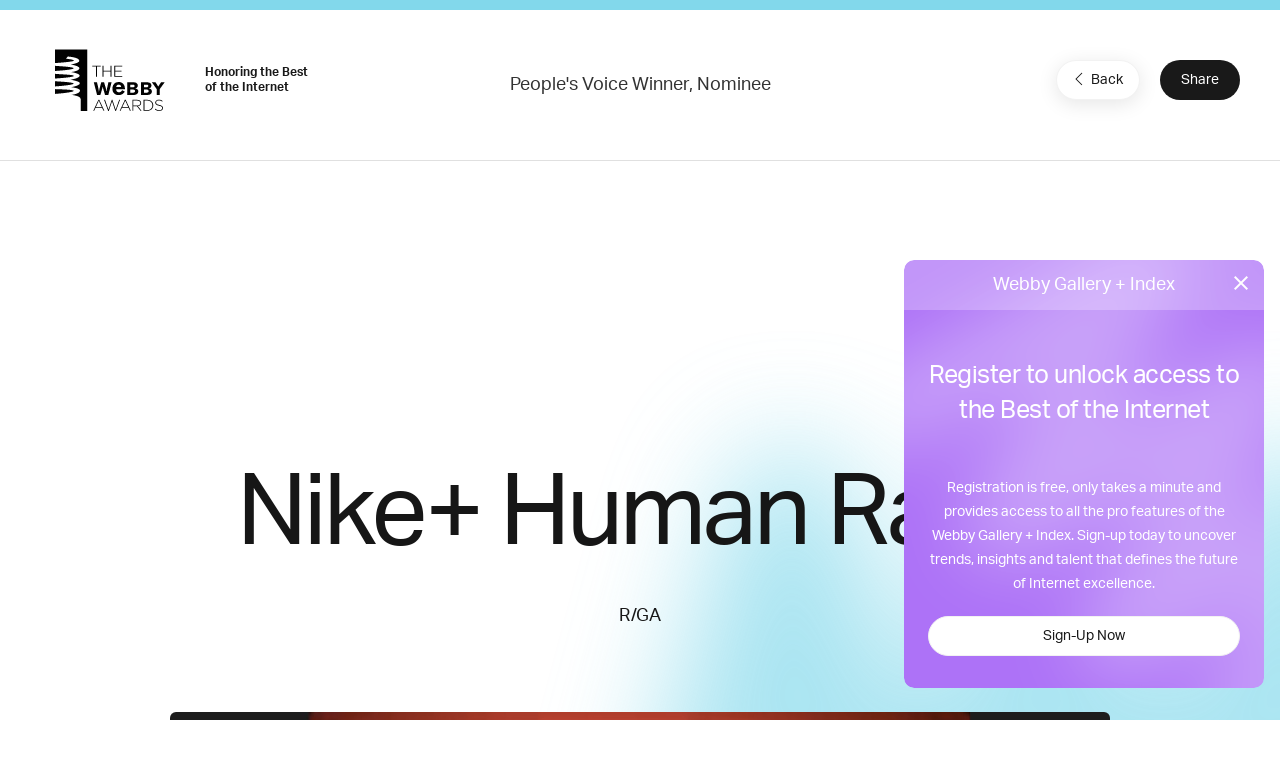

--- FILE ---
content_type: text/html; charset=utf-8
request_url: https://www.google.com/recaptcha/api2/anchor?ar=1&k=6LcC5f8qAAAAAN7E3g2z0N_EoPq3Vri8uXzTmFiO&co=aHR0cHM6Ly93aW5uZXJzLndlYmJ5YXdhcmRzLmNvbTo0NDM.&hl=en&v=PoyoqOPhxBO7pBk68S4YbpHZ&size=invisible&anchor-ms=20000&execute-ms=30000&cb=w5g75uldyk0u
body_size: 48943
content:
<!DOCTYPE HTML><html dir="ltr" lang="en"><head><meta http-equiv="Content-Type" content="text/html; charset=UTF-8">
<meta http-equiv="X-UA-Compatible" content="IE=edge">
<title>reCAPTCHA</title>
<style type="text/css">
/* cyrillic-ext */
@font-face {
  font-family: 'Roboto';
  font-style: normal;
  font-weight: 400;
  font-stretch: 100%;
  src: url(//fonts.gstatic.com/s/roboto/v48/KFO7CnqEu92Fr1ME7kSn66aGLdTylUAMa3GUBHMdazTgWw.woff2) format('woff2');
  unicode-range: U+0460-052F, U+1C80-1C8A, U+20B4, U+2DE0-2DFF, U+A640-A69F, U+FE2E-FE2F;
}
/* cyrillic */
@font-face {
  font-family: 'Roboto';
  font-style: normal;
  font-weight: 400;
  font-stretch: 100%;
  src: url(//fonts.gstatic.com/s/roboto/v48/KFO7CnqEu92Fr1ME7kSn66aGLdTylUAMa3iUBHMdazTgWw.woff2) format('woff2');
  unicode-range: U+0301, U+0400-045F, U+0490-0491, U+04B0-04B1, U+2116;
}
/* greek-ext */
@font-face {
  font-family: 'Roboto';
  font-style: normal;
  font-weight: 400;
  font-stretch: 100%;
  src: url(//fonts.gstatic.com/s/roboto/v48/KFO7CnqEu92Fr1ME7kSn66aGLdTylUAMa3CUBHMdazTgWw.woff2) format('woff2');
  unicode-range: U+1F00-1FFF;
}
/* greek */
@font-face {
  font-family: 'Roboto';
  font-style: normal;
  font-weight: 400;
  font-stretch: 100%;
  src: url(//fonts.gstatic.com/s/roboto/v48/KFO7CnqEu92Fr1ME7kSn66aGLdTylUAMa3-UBHMdazTgWw.woff2) format('woff2');
  unicode-range: U+0370-0377, U+037A-037F, U+0384-038A, U+038C, U+038E-03A1, U+03A3-03FF;
}
/* math */
@font-face {
  font-family: 'Roboto';
  font-style: normal;
  font-weight: 400;
  font-stretch: 100%;
  src: url(//fonts.gstatic.com/s/roboto/v48/KFO7CnqEu92Fr1ME7kSn66aGLdTylUAMawCUBHMdazTgWw.woff2) format('woff2');
  unicode-range: U+0302-0303, U+0305, U+0307-0308, U+0310, U+0312, U+0315, U+031A, U+0326-0327, U+032C, U+032F-0330, U+0332-0333, U+0338, U+033A, U+0346, U+034D, U+0391-03A1, U+03A3-03A9, U+03B1-03C9, U+03D1, U+03D5-03D6, U+03F0-03F1, U+03F4-03F5, U+2016-2017, U+2034-2038, U+203C, U+2040, U+2043, U+2047, U+2050, U+2057, U+205F, U+2070-2071, U+2074-208E, U+2090-209C, U+20D0-20DC, U+20E1, U+20E5-20EF, U+2100-2112, U+2114-2115, U+2117-2121, U+2123-214F, U+2190, U+2192, U+2194-21AE, U+21B0-21E5, U+21F1-21F2, U+21F4-2211, U+2213-2214, U+2216-22FF, U+2308-230B, U+2310, U+2319, U+231C-2321, U+2336-237A, U+237C, U+2395, U+239B-23B7, U+23D0, U+23DC-23E1, U+2474-2475, U+25AF, U+25B3, U+25B7, U+25BD, U+25C1, U+25CA, U+25CC, U+25FB, U+266D-266F, U+27C0-27FF, U+2900-2AFF, U+2B0E-2B11, U+2B30-2B4C, U+2BFE, U+3030, U+FF5B, U+FF5D, U+1D400-1D7FF, U+1EE00-1EEFF;
}
/* symbols */
@font-face {
  font-family: 'Roboto';
  font-style: normal;
  font-weight: 400;
  font-stretch: 100%;
  src: url(//fonts.gstatic.com/s/roboto/v48/KFO7CnqEu92Fr1ME7kSn66aGLdTylUAMaxKUBHMdazTgWw.woff2) format('woff2');
  unicode-range: U+0001-000C, U+000E-001F, U+007F-009F, U+20DD-20E0, U+20E2-20E4, U+2150-218F, U+2190, U+2192, U+2194-2199, U+21AF, U+21E6-21F0, U+21F3, U+2218-2219, U+2299, U+22C4-22C6, U+2300-243F, U+2440-244A, U+2460-24FF, U+25A0-27BF, U+2800-28FF, U+2921-2922, U+2981, U+29BF, U+29EB, U+2B00-2BFF, U+4DC0-4DFF, U+FFF9-FFFB, U+10140-1018E, U+10190-1019C, U+101A0, U+101D0-101FD, U+102E0-102FB, U+10E60-10E7E, U+1D2C0-1D2D3, U+1D2E0-1D37F, U+1F000-1F0FF, U+1F100-1F1AD, U+1F1E6-1F1FF, U+1F30D-1F30F, U+1F315, U+1F31C, U+1F31E, U+1F320-1F32C, U+1F336, U+1F378, U+1F37D, U+1F382, U+1F393-1F39F, U+1F3A7-1F3A8, U+1F3AC-1F3AF, U+1F3C2, U+1F3C4-1F3C6, U+1F3CA-1F3CE, U+1F3D4-1F3E0, U+1F3ED, U+1F3F1-1F3F3, U+1F3F5-1F3F7, U+1F408, U+1F415, U+1F41F, U+1F426, U+1F43F, U+1F441-1F442, U+1F444, U+1F446-1F449, U+1F44C-1F44E, U+1F453, U+1F46A, U+1F47D, U+1F4A3, U+1F4B0, U+1F4B3, U+1F4B9, U+1F4BB, U+1F4BF, U+1F4C8-1F4CB, U+1F4D6, U+1F4DA, U+1F4DF, U+1F4E3-1F4E6, U+1F4EA-1F4ED, U+1F4F7, U+1F4F9-1F4FB, U+1F4FD-1F4FE, U+1F503, U+1F507-1F50B, U+1F50D, U+1F512-1F513, U+1F53E-1F54A, U+1F54F-1F5FA, U+1F610, U+1F650-1F67F, U+1F687, U+1F68D, U+1F691, U+1F694, U+1F698, U+1F6AD, U+1F6B2, U+1F6B9-1F6BA, U+1F6BC, U+1F6C6-1F6CF, U+1F6D3-1F6D7, U+1F6E0-1F6EA, U+1F6F0-1F6F3, U+1F6F7-1F6FC, U+1F700-1F7FF, U+1F800-1F80B, U+1F810-1F847, U+1F850-1F859, U+1F860-1F887, U+1F890-1F8AD, U+1F8B0-1F8BB, U+1F8C0-1F8C1, U+1F900-1F90B, U+1F93B, U+1F946, U+1F984, U+1F996, U+1F9E9, U+1FA00-1FA6F, U+1FA70-1FA7C, U+1FA80-1FA89, U+1FA8F-1FAC6, U+1FACE-1FADC, U+1FADF-1FAE9, U+1FAF0-1FAF8, U+1FB00-1FBFF;
}
/* vietnamese */
@font-face {
  font-family: 'Roboto';
  font-style: normal;
  font-weight: 400;
  font-stretch: 100%;
  src: url(//fonts.gstatic.com/s/roboto/v48/KFO7CnqEu92Fr1ME7kSn66aGLdTylUAMa3OUBHMdazTgWw.woff2) format('woff2');
  unicode-range: U+0102-0103, U+0110-0111, U+0128-0129, U+0168-0169, U+01A0-01A1, U+01AF-01B0, U+0300-0301, U+0303-0304, U+0308-0309, U+0323, U+0329, U+1EA0-1EF9, U+20AB;
}
/* latin-ext */
@font-face {
  font-family: 'Roboto';
  font-style: normal;
  font-weight: 400;
  font-stretch: 100%;
  src: url(//fonts.gstatic.com/s/roboto/v48/KFO7CnqEu92Fr1ME7kSn66aGLdTylUAMa3KUBHMdazTgWw.woff2) format('woff2');
  unicode-range: U+0100-02BA, U+02BD-02C5, U+02C7-02CC, U+02CE-02D7, U+02DD-02FF, U+0304, U+0308, U+0329, U+1D00-1DBF, U+1E00-1E9F, U+1EF2-1EFF, U+2020, U+20A0-20AB, U+20AD-20C0, U+2113, U+2C60-2C7F, U+A720-A7FF;
}
/* latin */
@font-face {
  font-family: 'Roboto';
  font-style: normal;
  font-weight: 400;
  font-stretch: 100%;
  src: url(//fonts.gstatic.com/s/roboto/v48/KFO7CnqEu92Fr1ME7kSn66aGLdTylUAMa3yUBHMdazQ.woff2) format('woff2');
  unicode-range: U+0000-00FF, U+0131, U+0152-0153, U+02BB-02BC, U+02C6, U+02DA, U+02DC, U+0304, U+0308, U+0329, U+2000-206F, U+20AC, U+2122, U+2191, U+2193, U+2212, U+2215, U+FEFF, U+FFFD;
}
/* cyrillic-ext */
@font-face {
  font-family: 'Roboto';
  font-style: normal;
  font-weight: 500;
  font-stretch: 100%;
  src: url(//fonts.gstatic.com/s/roboto/v48/KFO7CnqEu92Fr1ME7kSn66aGLdTylUAMa3GUBHMdazTgWw.woff2) format('woff2');
  unicode-range: U+0460-052F, U+1C80-1C8A, U+20B4, U+2DE0-2DFF, U+A640-A69F, U+FE2E-FE2F;
}
/* cyrillic */
@font-face {
  font-family: 'Roboto';
  font-style: normal;
  font-weight: 500;
  font-stretch: 100%;
  src: url(//fonts.gstatic.com/s/roboto/v48/KFO7CnqEu92Fr1ME7kSn66aGLdTylUAMa3iUBHMdazTgWw.woff2) format('woff2');
  unicode-range: U+0301, U+0400-045F, U+0490-0491, U+04B0-04B1, U+2116;
}
/* greek-ext */
@font-face {
  font-family: 'Roboto';
  font-style: normal;
  font-weight: 500;
  font-stretch: 100%;
  src: url(//fonts.gstatic.com/s/roboto/v48/KFO7CnqEu92Fr1ME7kSn66aGLdTylUAMa3CUBHMdazTgWw.woff2) format('woff2');
  unicode-range: U+1F00-1FFF;
}
/* greek */
@font-face {
  font-family: 'Roboto';
  font-style: normal;
  font-weight: 500;
  font-stretch: 100%;
  src: url(//fonts.gstatic.com/s/roboto/v48/KFO7CnqEu92Fr1ME7kSn66aGLdTylUAMa3-UBHMdazTgWw.woff2) format('woff2');
  unicode-range: U+0370-0377, U+037A-037F, U+0384-038A, U+038C, U+038E-03A1, U+03A3-03FF;
}
/* math */
@font-face {
  font-family: 'Roboto';
  font-style: normal;
  font-weight: 500;
  font-stretch: 100%;
  src: url(//fonts.gstatic.com/s/roboto/v48/KFO7CnqEu92Fr1ME7kSn66aGLdTylUAMawCUBHMdazTgWw.woff2) format('woff2');
  unicode-range: U+0302-0303, U+0305, U+0307-0308, U+0310, U+0312, U+0315, U+031A, U+0326-0327, U+032C, U+032F-0330, U+0332-0333, U+0338, U+033A, U+0346, U+034D, U+0391-03A1, U+03A3-03A9, U+03B1-03C9, U+03D1, U+03D5-03D6, U+03F0-03F1, U+03F4-03F5, U+2016-2017, U+2034-2038, U+203C, U+2040, U+2043, U+2047, U+2050, U+2057, U+205F, U+2070-2071, U+2074-208E, U+2090-209C, U+20D0-20DC, U+20E1, U+20E5-20EF, U+2100-2112, U+2114-2115, U+2117-2121, U+2123-214F, U+2190, U+2192, U+2194-21AE, U+21B0-21E5, U+21F1-21F2, U+21F4-2211, U+2213-2214, U+2216-22FF, U+2308-230B, U+2310, U+2319, U+231C-2321, U+2336-237A, U+237C, U+2395, U+239B-23B7, U+23D0, U+23DC-23E1, U+2474-2475, U+25AF, U+25B3, U+25B7, U+25BD, U+25C1, U+25CA, U+25CC, U+25FB, U+266D-266F, U+27C0-27FF, U+2900-2AFF, U+2B0E-2B11, U+2B30-2B4C, U+2BFE, U+3030, U+FF5B, U+FF5D, U+1D400-1D7FF, U+1EE00-1EEFF;
}
/* symbols */
@font-face {
  font-family: 'Roboto';
  font-style: normal;
  font-weight: 500;
  font-stretch: 100%;
  src: url(//fonts.gstatic.com/s/roboto/v48/KFO7CnqEu92Fr1ME7kSn66aGLdTylUAMaxKUBHMdazTgWw.woff2) format('woff2');
  unicode-range: U+0001-000C, U+000E-001F, U+007F-009F, U+20DD-20E0, U+20E2-20E4, U+2150-218F, U+2190, U+2192, U+2194-2199, U+21AF, U+21E6-21F0, U+21F3, U+2218-2219, U+2299, U+22C4-22C6, U+2300-243F, U+2440-244A, U+2460-24FF, U+25A0-27BF, U+2800-28FF, U+2921-2922, U+2981, U+29BF, U+29EB, U+2B00-2BFF, U+4DC0-4DFF, U+FFF9-FFFB, U+10140-1018E, U+10190-1019C, U+101A0, U+101D0-101FD, U+102E0-102FB, U+10E60-10E7E, U+1D2C0-1D2D3, U+1D2E0-1D37F, U+1F000-1F0FF, U+1F100-1F1AD, U+1F1E6-1F1FF, U+1F30D-1F30F, U+1F315, U+1F31C, U+1F31E, U+1F320-1F32C, U+1F336, U+1F378, U+1F37D, U+1F382, U+1F393-1F39F, U+1F3A7-1F3A8, U+1F3AC-1F3AF, U+1F3C2, U+1F3C4-1F3C6, U+1F3CA-1F3CE, U+1F3D4-1F3E0, U+1F3ED, U+1F3F1-1F3F3, U+1F3F5-1F3F7, U+1F408, U+1F415, U+1F41F, U+1F426, U+1F43F, U+1F441-1F442, U+1F444, U+1F446-1F449, U+1F44C-1F44E, U+1F453, U+1F46A, U+1F47D, U+1F4A3, U+1F4B0, U+1F4B3, U+1F4B9, U+1F4BB, U+1F4BF, U+1F4C8-1F4CB, U+1F4D6, U+1F4DA, U+1F4DF, U+1F4E3-1F4E6, U+1F4EA-1F4ED, U+1F4F7, U+1F4F9-1F4FB, U+1F4FD-1F4FE, U+1F503, U+1F507-1F50B, U+1F50D, U+1F512-1F513, U+1F53E-1F54A, U+1F54F-1F5FA, U+1F610, U+1F650-1F67F, U+1F687, U+1F68D, U+1F691, U+1F694, U+1F698, U+1F6AD, U+1F6B2, U+1F6B9-1F6BA, U+1F6BC, U+1F6C6-1F6CF, U+1F6D3-1F6D7, U+1F6E0-1F6EA, U+1F6F0-1F6F3, U+1F6F7-1F6FC, U+1F700-1F7FF, U+1F800-1F80B, U+1F810-1F847, U+1F850-1F859, U+1F860-1F887, U+1F890-1F8AD, U+1F8B0-1F8BB, U+1F8C0-1F8C1, U+1F900-1F90B, U+1F93B, U+1F946, U+1F984, U+1F996, U+1F9E9, U+1FA00-1FA6F, U+1FA70-1FA7C, U+1FA80-1FA89, U+1FA8F-1FAC6, U+1FACE-1FADC, U+1FADF-1FAE9, U+1FAF0-1FAF8, U+1FB00-1FBFF;
}
/* vietnamese */
@font-face {
  font-family: 'Roboto';
  font-style: normal;
  font-weight: 500;
  font-stretch: 100%;
  src: url(//fonts.gstatic.com/s/roboto/v48/KFO7CnqEu92Fr1ME7kSn66aGLdTylUAMa3OUBHMdazTgWw.woff2) format('woff2');
  unicode-range: U+0102-0103, U+0110-0111, U+0128-0129, U+0168-0169, U+01A0-01A1, U+01AF-01B0, U+0300-0301, U+0303-0304, U+0308-0309, U+0323, U+0329, U+1EA0-1EF9, U+20AB;
}
/* latin-ext */
@font-face {
  font-family: 'Roboto';
  font-style: normal;
  font-weight: 500;
  font-stretch: 100%;
  src: url(//fonts.gstatic.com/s/roboto/v48/KFO7CnqEu92Fr1ME7kSn66aGLdTylUAMa3KUBHMdazTgWw.woff2) format('woff2');
  unicode-range: U+0100-02BA, U+02BD-02C5, U+02C7-02CC, U+02CE-02D7, U+02DD-02FF, U+0304, U+0308, U+0329, U+1D00-1DBF, U+1E00-1E9F, U+1EF2-1EFF, U+2020, U+20A0-20AB, U+20AD-20C0, U+2113, U+2C60-2C7F, U+A720-A7FF;
}
/* latin */
@font-face {
  font-family: 'Roboto';
  font-style: normal;
  font-weight: 500;
  font-stretch: 100%;
  src: url(//fonts.gstatic.com/s/roboto/v48/KFO7CnqEu92Fr1ME7kSn66aGLdTylUAMa3yUBHMdazQ.woff2) format('woff2');
  unicode-range: U+0000-00FF, U+0131, U+0152-0153, U+02BB-02BC, U+02C6, U+02DA, U+02DC, U+0304, U+0308, U+0329, U+2000-206F, U+20AC, U+2122, U+2191, U+2193, U+2212, U+2215, U+FEFF, U+FFFD;
}
/* cyrillic-ext */
@font-face {
  font-family: 'Roboto';
  font-style: normal;
  font-weight: 900;
  font-stretch: 100%;
  src: url(//fonts.gstatic.com/s/roboto/v48/KFO7CnqEu92Fr1ME7kSn66aGLdTylUAMa3GUBHMdazTgWw.woff2) format('woff2');
  unicode-range: U+0460-052F, U+1C80-1C8A, U+20B4, U+2DE0-2DFF, U+A640-A69F, U+FE2E-FE2F;
}
/* cyrillic */
@font-face {
  font-family: 'Roboto';
  font-style: normal;
  font-weight: 900;
  font-stretch: 100%;
  src: url(//fonts.gstatic.com/s/roboto/v48/KFO7CnqEu92Fr1ME7kSn66aGLdTylUAMa3iUBHMdazTgWw.woff2) format('woff2');
  unicode-range: U+0301, U+0400-045F, U+0490-0491, U+04B0-04B1, U+2116;
}
/* greek-ext */
@font-face {
  font-family: 'Roboto';
  font-style: normal;
  font-weight: 900;
  font-stretch: 100%;
  src: url(//fonts.gstatic.com/s/roboto/v48/KFO7CnqEu92Fr1ME7kSn66aGLdTylUAMa3CUBHMdazTgWw.woff2) format('woff2');
  unicode-range: U+1F00-1FFF;
}
/* greek */
@font-face {
  font-family: 'Roboto';
  font-style: normal;
  font-weight: 900;
  font-stretch: 100%;
  src: url(//fonts.gstatic.com/s/roboto/v48/KFO7CnqEu92Fr1ME7kSn66aGLdTylUAMa3-UBHMdazTgWw.woff2) format('woff2');
  unicode-range: U+0370-0377, U+037A-037F, U+0384-038A, U+038C, U+038E-03A1, U+03A3-03FF;
}
/* math */
@font-face {
  font-family: 'Roboto';
  font-style: normal;
  font-weight: 900;
  font-stretch: 100%;
  src: url(//fonts.gstatic.com/s/roboto/v48/KFO7CnqEu92Fr1ME7kSn66aGLdTylUAMawCUBHMdazTgWw.woff2) format('woff2');
  unicode-range: U+0302-0303, U+0305, U+0307-0308, U+0310, U+0312, U+0315, U+031A, U+0326-0327, U+032C, U+032F-0330, U+0332-0333, U+0338, U+033A, U+0346, U+034D, U+0391-03A1, U+03A3-03A9, U+03B1-03C9, U+03D1, U+03D5-03D6, U+03F0-03F1, U+03F4-03F5, U+2016-2017, U+2034-2038, U+203C, U+2040, U+2043, U+2047, U+2050, U+2057, U+205F, U+2070-2071, U+2074-208E, U+2090-209C, U+20D0-20DC, U+20E1, U+20E5-20EF, U+2100-2112, U+2114-2115, U+2117-2121, U+2123-214F, U+2190, U+2192, U+2194-21AE, U+21B0-21E5, U+21F1-21F2, U+21F4-2211, U+2213-2214, U+2216-22FF, U+2308-230B, U+2310, U+2319, U+231C-2321, U+2336-237A, U+237C, U+2395, U+239B-23B7, U+23D0, U+23DC-23E1, U+2474-2475, U+25AF, U+25B3, U+25B7, U+25BD, U+25C1, U+25CA, U+25CC, U+25FB, U+266D-266F, U+27C0-27FF, U+2900-2AFF, U+2B0E-2B11, U+2B30-2B4C, U+2BFE, U+3030, U+FF5B, U+FF5D, U+1D400-1D7FF, U+1EE00-1EEFF;
}
/* symbols */
@font-face {
  font-family: 'Roboto';
  font-style: normal;
  font-weight: 900;
  font-stretch: 100%;
  src: url(//fonts.gstatic.com/s/roboto/v48/KFO7CnqEu92Fr1ME7kSn66aGLdTylUAMaxKUBHMdazTgWw.woff2) format('woff2');
  unicode-range: U+0001-000C, U+000E-001F, U+007F-009F, U+20DD-20E0, U+20E2-20E4, U+2150-218F, U+2190, U+2192, U+2194-2199, U+21AF, U+21E6-21F0, U+21F3, U+2218-2219, U+2299, U+22C4-22C6, U+2300-243F, U+2440-244A, U+2460-24FF, U+25A0-27BF, U+2800-28FF, U+2921-2922, U+2981, U+29BF, U+29EB, U+2B00-2BFF, U+4DC0-4DFF, U+FFF9-FFFB, U+10140-1018E, U+10190-1019C, U+101A0, U+101D0-101FD, U+102E0-102FB, U+10E60-10E7E, U+1D2C0-1D2D3, U+1D2E0-1D37F, U+1F000-1F0FF, U+1F100-1F1AD, U+1F1E6-1F1FF, U+1F30D-1F30F, U+1F315, U+1F31C, U+1F31E, U+1F320-1F32C, U+1F336, U+1F378, U+1F37D, U+1F382, U+1F393-1F39F, U+1F3A7-1F3A8, U+1F3AC-1F3AF, U+1F3C2, U+1F3C4-1F3C6, U+1F3CA-1F3CE, U+1F3D4-1F3E0, U+1F3ED, U+1F3F1-1F3F3, U+1F3F5-1F3F7, U+1F408, U+1F415, U+1F41F, U+1F426, U+1F43F, U+1F441-1F442, U+1F444, U+1F446-1F449, U+1F44C-1F44E, U+1F453, U+1F46A, U+1F47D, U+1F4A3, U+1F4B0, U+1F4B3, U+1F4B9, U+1F4BB, U+1F4BF, U+1F4C8-1F4CB, U+1F4D6, U+1F4DA, U+1F4DF, U+1F4E3-1F4E6, U+1F4EA-1F4ED, U+1F4F7, U+1F4F9-1F4FB, U+1F4FD-1F4FE, U+1F503, U+1F507-1F50B, U+1F50D, U+1F512-1F513, U+1F53E-1F54A, U+1F54F-1F5FA, U+1F610, U+1F650-1F67F, U+1F687, U+1F68D, U+1F691, U+1F694, U+1F698, U+1F6AD, U+1F6B2, U+1F6B9-1F6BA, U+1F6BC, U+1F6C6-1F6CF, U+1F6D3-1F6D7, U+1F6E0-1F6EA, U+1F6F0-1F6F3, U+1F6F7-1F6FC, U+1F700-1F7FF, U+1F800-1F80B, U+1F810-1F847, U+1F850-1F859, U+1F860-1F887, U+1F890-1F8AD, U+1F8B0-1F8BB, U+1F8C0-1F8C1, U+1F900-1F90B, U+1F93B, U+1F946, U+1F984, U+1F996, U+1F9E9, U+1FA00-1FA6F, U+1FA70-1FA7C, U+1FA80-1FA89, U+1FA8F-1FAC6, U+1FACE-1FADC, U+1FADF-1FAE9, U+1FAF0-1FAF8, U+1FB00-1FBFF;
}
/* vietnamese */
@font-face {
  font-family: 'Roboto';
  font-style: normal;
  font-weight: 900;
  font-stretch: 100%;
  src: url(//fonts.gstatic.com/s/roboto/v48/KFO7CnqEu92Fr1ME7kSn66aGLdTylUAMa3OUBHMdazTgWw.woff2) format('woff2');
  unicode-range: U+0102-0103, U+0110-0111, U+0128-0129, U+0168-0169, U+01A0-01A1, U+01AF-01B0, U+0300-0301, U+0303-0304, U+0308-0309, U+0323, U+0329, U+1EA0-1EF9, U+20AB;
}
/* latin-ext */
@font-face {
  font-family: 'Roboto';
  font-style: normal;
  font-weight: 900;
  font-stretch: 100%;
  src: url(//fonts.gstatic.com/s/roboto/v48/KFO7CnqEu92Fr1ME7kSn66aGLdTylUAMa3KUBHMdazTgWw.woff2) format('woff2');
  unicode-range: U+0100-02BA, U+02BD-02C5, U+02C7-02CC, U+02CE-02D7, U+02DD-02FF, U+0304, U+0308, U+0329, U+1D00-1DBF, U+1E00-1E9F, U+1EF2-1EFF, U+2020, U+20A0-20AB, U+20AD-20C0, U+2113, U+2C60-2C7F, U+A720-A7FF;
}
/* latin */
@font-face {
  font-family: 'Roboto';
  font-style: normal;
  font-weight: 900;
  font-stretch: 100%;
  src: url(//fonts.gstatic.com/s/roboto/v48/KFO7CnqEu92Fr1ME7kSn66aGLdTylUAMa3yUBHMdazQ.woff2) format('woff2');
  unicode-range: U+0000-00FF, U+0131, U+0152-0153, U+02BB-02BC, U+02C6, U+02DA, U+02DC, U+0304, U+0308, U+0329, U+2000-206F, U+20AC, U+2122, U+2191, U+2193, U+2212, U+2215, U+FEFF, U+FFFD;
}

</style>
<link rel="stylesheet" type="text/css" href="https://www.gstatic.com/recaptcha/releases/PoyoqOPhxBO7pBk68S4YbpHZ/styles__ltr.css">
<script nonce="r-95lx97MxpK0Lu7d4XQoQ" type="text/javascript">window['__recaptcha_api'] = 'https://www.google.com/recaptcha/api2/';</script>
<script type="text/javascript" src="https://www.gstatic.com/recaptcha/releases/PoyoqOPhxBO7pBk68S4YbpHZ/recaptcha__en.js" nonce="r-95lx97MxpK0Lu7d4XQoQ">
      
    </script></head>
<body><div id="rc-anchor-alert" class="rc-anchor-alert"></div>
<input type="hidden" id="recaptcha-token" value="[base64]">
<script type="text/javascript" nonce="r-95lx97MxpK0Lu7d4XQoQ">
      recaptcha.anchor.Main.init("[\x22ainput\x22,[\x22bgdata\x22,\x22\x22,\[base64]/[base64]/bmV3IFpbdF0obVswXSk6Sz09Mj9uZXcgWlt0XShtWzBdLG1bMV0pOks9PTM/bmV3IFpbdF0obVswXSxtWzFdLG1bMl0pOks9PTQ/[base64]/[base64]/[base64]/[base64]/[base64]/[base64]/[base64]/[base64]/[base64]/[base64]/[base64]/[base64]/[base64]/[base64]\\u003d\\u003d\x22,\[base64]\\u003d\x22,\x22w5/Dv8KRV1nCosKqw7XDtBTChXrDjhTCjTcHwpfCq8Kaw7vDvTcaNX1PwpxLTMKTwrYAwpnDpz7DtjfDvV56VDrCtsKlw7DDocOhbATDhHLCvlHDuSDCqMKYXsKsL8OZwpZCAMKow5BwQMKZwrY/T8Opw5JgcF5lfG7CjMOhHRbCsDnDp1nDmB3DsHRVN8KEQhoNw43DrMKuw5Fuwrh4DsOyUhnDpy7Cq8K6w6hjdl3DjMOOwo4/csORwoPDqMKmYMOuwrHCgQYVwq7DlUlwIsOqwpnCqMOUIcKbFcOTw5YOR8KTw4BTS8OYwqPDhQjCpcKeJVDCrsKpUMObIcOHw57DgsOzcizDmsOlwoDCp8OiWMKiwqXDrsOSw4l5wqwtExsjw4VYRlAwQi/DiH/DnMO4FsKNYsOWw6oVGsOpN8KQw5oGwprCqMKmw7nDiBzDt8OobsKqfD9rXQHDscOyHsOUw63Ds8KgwpZ4w4HDgw40OWbChSYRVUQAHX0Bw74aA8OlwpliJBzCgCPDr8Odwp1cwrxyNsK3NVHDozE8bsK+QydGw5rCmMOed8KaU1FEw7tNIm/[base64]/CrsKww7DDsR40TncTw6hZwqzDmMKewosVGMOMwrTDng9PwpDCi1XDhivDjcKrw58/wqgpUEBowqZMCsKPwpIccWXCoCrCjHR2w4RrwpdrMlrDpxDDnsKTwoBoF8Ogwq/CtMOEYTgNw7pwcBMZw6wKNMK1w5Rmwo5BwrI3WsKMAMKwwrBGUCBHNU3CsjJUB3fDuMKhDcKnMcOyGcKCC0s+w5wTVQ/DnHzCr8Ozwq7DhsOzwptXMmTDmsOgJnbDuxZIHlhINsK8JMKKcMKLw5TCsTbDq8OZw4PDskg3CSppw6bDr8KcJMO3eMKzw5ApwpjCgcKGQMKlwrEdwqPDnBonJjpzw7/[base64]/DusKVwqc2DFvChzxTw5oGwpXCqGQja8OsTFp1w5gpIsK+woUawqlRXcOxX8OPwrBfCyPCvXbCn8KwA8OdO8KMNMK0w7vCrcKRwrQiw4PDg2shw4jDpkXCnVNLw4I/CcONBQnCuMOMwqbDqMOZPMKLfcKRFGcgw41bw7QiE8Ojw6jDo07Digd3PsKsEMKiworCpcKswqnCqMOOwrbCnMKnUMOuEg4xGcOgMVfDp8OWw7gdUQYkOkPDrMKOw6vDth96w5Jiw4YCeirDn8Oew7TCt8KIwph3AMKwwp7DtEPDkcKVNRshwr/DoEopF8Opw5gVw5owUMOUegB8dXxRw65Lwr3Cji0nw77DjsKXJHDDhsKrw5XCo8ObwqTDu8Kqwr1awq9pwqjDjVpnwofDvUwDw77Dn8KKwrtgw7jClT4/wpfCo1fCrMK8wrg9wpktccONLxV4wpLDqRvCimTDsUDDrF/CgMKxamBuwp8yw7XDljDCvMOOw7k0w4lTLsOpwrnDg8KbwpXClw9uwr/DnMOVJDYtwrXDoQ16UmZJwonCuXwdD3bCuybCg0XCosOjwrXCl2LDr37DsMKnKkpjwrzDu8KSwpDDm8OfEMKswqA2UnrDqD8twqPDilErdcKnTMK/Cj7Cu8O7FsOyUsKVw50Yw5bCo3/CmsKDS8KlVcOkwqYGC8Onw7dFwqnDgcODa3Inc8K4w5RjR8O9LGHDpsO7wotgZ8Kdw6XCkQfDuAdjw6YhwqVjKMKNYsKKZgPDsUM/f8KmwpXCjMKUw5fCoMOZw7vCmifDsX3CkMKnw6jCmcKdwq3DgiPDvcKdSMKkRkvCisO/[base64]/CpCrDkDnDv8K/AMOswoduwq7DnMKqw7XDmUh8aMKJB8Kpw5jCqMOfDDtQC3DCo1IiwrHDlGl2w77Cj3fCknx5w6YcJ2jCvsOywrcOw7PDglhPJMKpOMKQJsKAeStLMcKAVMO8w6ZEdCDDv0rCu8KLYXNvBC1jwqgmD8KHw5Ztw6TCj0F6w4DDvwXDmcO/[base64]/[base64]/CscO5TsOgOMOBcz9uwqHDrxV5wqLCr2vCsMOjw5k3P8Opwoh/PcKzZMKfw4csw6HDjMKJaiHCpcKew5XDtcOHwrTCmcKmdDoXw5wjT3nDnsKbwqLCusODw47CmcKywq/[base64]/LEBnTi3CrzfCpRBwwrnDmmNsfcOUw6DDjsKiwocxw5howobDjMKTwpHCs8O2G8KTw7rDu8OSwr0laSnCkcKvw6jCqsOSN0XDuMOdwofDlsK/IgzDkxMswq8NM8KhwrfDrD1Lw6MAacOsaCYvTGo5w5PDsWoWJ8OLQ8K2IG0eU0VFLsOOw4vCgsK+QsKXJzM2N3/CpRINcjPCpsKSwo7CpE3Dl3/Dr8OSwrnCqz/DjirCoMOMJsK7PsKYwo7CtsOqJcOPYsO1w7PCpgXChGnCnwg2w6/CnsO2B1dTwobDk0Nrw48UwrZOw7xXUlQtwq5Xwp5HDnlAXVfCn0/[base64]/[base64]/CkcOSTMOxwrfCkSgOw6dGZ3YRCFLDtcOAYMKsw6Bqw6rCqy/[base64]/Cj8KVXcOeTzNMwq7Dv8KkwoXDp8KZw5vDg8Kkw4Z3wofCuMOLSMOnL8Oww5YTw7M2wo0+BWrDpcOpRMOuw4w2w4ZPwpEhAXBBw516wrYnEcO9AXN4wprDjcOvw7zDh8KzQALDgA/CtzrDkULDoMK4Z8KGbhbDncO7WMKjw7wiOhjDr2TDtwfCkwQ3wpTCkhZCwqzCl8Knwr96wpl7IHXDgsK/wrcOHnohW8KGwrXDgsKwNcOKG8K7wqcwK8OXwpfDt8KzPCt2w4bDsA5NdiB5w67Ch8OXMMOVahvCpHtiwqRuIVHCg8OewpVOZxxCCsOAwrg4VMKnKsKOwrN4w7pgOCLCgGUFwqDCkcKqbEIDw6Zjwo0VSsKgwqPCqXfDkMKdKMOPwqzCkzRTAzLDi8OIwpTCqV/[base64]/[base64]/DmXITwqHDlxnClE7DuG8GwrbDncKTw5B+XyPDkRHCqMOAw7Exw7vCoMKSwoLCt0TCocOGwpLDv8O3w640FB7CjVvDpQVCOlnDpV4Kw6s5w4XCqFfCu2vCtcK4w57CmQ4qw4XCscKRwpsmZsOOwrJVKV3DnlkreMKTw6gDw6zCosOiwq/Dp8OYOzTDq8KNwrzCtDPDiMKlNMKnw6rCicKMwrPCrQkXFcK4blRWw4RBwpZUwpMnw5Jiw47DhAQgCMOgwrZ2w4QBMEdWw4zCuw3DvsO8wpXCsTHCisO1w4/DtMKLVWoUZUFGAxYJCsO6wo7DqcKdw5M3DkYCRMKswrI1N1jDvHoZalbDm3p2F05zwp/DucO1UgN+w4M1w4N5wonCjUPCtsObSF/CmsOGwqVqwoAYw6Y4w5vCn1FdJsKHOsKYwr1BwogZFcOEEg91DSbCjSrDpsKLwqDDtWEGw6DDqV3CgMOHJnLDlMO8NsO7wo4BR0jDukshTVnCrsKSZcOSw5wKwpFQHgx5w5DCtsKCKMKCwoh4wpTCs8KceMOjVi4OwqQjKsKrwp/[base64]/DlhfCrBTDmsOHA8KlOcKhwqVbQRLDhcKJA1XDnsOSwr/DlR7DiX0gwq3DpgtQwpjDrjjDvMOIw6powrTDjMO4w6pVwoESwo8Iw6o7C8OoDcKcEBTDusKkEVkPV8KPw6MAw4vDs0XCnh8nw6HCgMO7wp5NAMO2KWLCrsO7HcOCBgvDsQPCpcKwewEwJiDDp8KEGFfCocKHwr/[base64]/CqjM7bW9VYFXDtEvDmWrDm8O+SCgYLcK0w7bDmAzCiyHDvcONwqjCvcOZw48Uw41NHynCoF/CvQ7DtAbDnyLCisORIsOjXMKVw4TDing2SyPDvcOXwr8vwr9aexnCgBcnDyZ9w4UxBQUYw40Ow4zDpsOvwqVkPcKVwqtLIEJxXAnDucKCBsKSQcK8UXhhwpBHdMKIbjxrwp46w7AVw4HDp8OSwr0tbQHDv8Ktw6/DmRoCGlNSZ8KyAXzDo8Kkw5oAesOMQRwMS8O2D8OLwp8xEj4tfcO+e1nCqSrChcKOw4PCsMO1UMOlwpoCw5fCvsKVPAPCmsKmeMOFbSRPW8OsG0rCqhYEw67DsC/Dj1nCvQ7DnyTDklkNwr/[base64]/[base64]/ClcOYH20Xw4tkBMOtOMKSRsOiwrpuwrvDhFRaOQLCtRVGSh5Jw7h1XCXCjsOgGGPCqF4XwokwNSEBw4vDi8Opw7vCl8OKw5dMwovCoxZSw4bDs8OSw7zDicOXfSwEOMOiFgnCp8K/[base64]/CjMOzbsKKIsO/U0J6wrXDtgguwqjCuBgOUMOOw4RvIXgVw5vDmcOKDMOtdRIEaSvDvMKRw5Mlw67DgHHDiXrCox/[base64]/eMOqY8KYR8OSw6shU8KXwoI3K8K8U8K3YFQAw7TCqsOxSMOaSBkxQcOtI8OXwq/[base64]/Chi7CkgHCqcOqd8Kvw6jDpsKJM8O5wqXCocO7wpw9w6d8bUzDqMOeFyZ0wr3Di8OIwp7DscK/wodXw7PDosOYwqdVwr/[base64]/Dj8KnwpPDicOnw5Riwr7Dm31IOsOiw5B/wqRvw5Z4w7bDpcK7OsKXwofDj8KBT2gUdArDm2BmFcKWwrcEKjY1Ih/Dim/DsMKfw54nMsKYwqkNZcOlw5PDu8KFW8KxwpNqwoAtwqnCqU3Dlh3DkMO3I8KFdcKxwoPDsmVHdFI+worCisOZUsOKwp8nM8O7cDfCmMK/w6XDkh7CvsKbw5bCoMOSTsKIdT5hP8KOG38UwohNwoDCpxVSwoh1w6wbRifDr8Ozw6VwPcKcw4zCmyBQVMKjw6/DnWLCkC0qw40uwpIIFMKWUmUoworDqsOOGy1dwrYEw5DDjmhKw5fCrVU6YCHDqDsWZcOqw6rDmnc9VsKCf0gHOcOmLzYHw7HCj8KZIgHDnsOEwqXDnBIuwqzDvsOuw7A3w5nDt8ORFcKNFQVeworCt3HDmkVpwrTClSk/wpzDl8KHZAkbNcOkLRZJdUbDlcKge8KCw63DgMO5bwk8wo8+H8KNWMOfC8OPHMODMsOwwrrDusO8EmHCgDt8w4PCq8KGQMKHw5xQw6HDpcK9BgtrHcKJw73DqMObD05tYMOZwrAkwqbDs0zDmcO/wqlMCMKPZMOeQMKtwpTDpsKmRUdqwpcrw6YPw4bCvVTCv8OYCMOnw7/CiCINw6s+wphHwqgBwqfDikLCuH/[base64]/wqUmwr51U8OIwrV1bR3Dm8OJBcKIwoMKw6XCs33Cl8O2w5DDlifDssK4biphw4/CmDZQbxFXOBpKbW9CwpbDjAZsIcOsHMKoAw9EQMK8w7jCmkJkfjHClANva0MDM2fDmlTDnifCmCTChMOmJ8O0RMOoGMO+A8KvR2IPbgJxd8OlDCcYwqvCicKwZsOYwq5ew5IRw6fDqsOTwpgOwq7DqEbCnMOQJ8Okwr1TZ1EQOz7DpWk6OgDDuAHCun4gwpYSw4/DsGQeUMKrC8OyUcKww47DhlImGkTClcOwwog0w7oCwr/CpsK0wqBgRX0TKsKEWsKGwolAw4ZbwrwKUsKOw7tKw7ZPwroIw7/DqMOSJMOlfg9Dw6rCksKmQcOAGhbCj8OCw6nDv8K3wr8zY8KZwpHCuRbDncK5wo/DkcO4XMKOwpvCmcOOJ8KBw6/[base64]/Di8OgJMOUEy7DnMKuw5jCoCbDnMKow5ZXw78kwrfDrMKqw4EwEj8RQsKewo4cw4/CkgEDwpUkUcOaw68dwpoDPcOmc8K2w7/[base64]/[base64]/wpnDisKWBSMDw4lpcsOwwrPDgsOowrc9w5x6w4DCgMKUGsOkBUYzG8ORwpM4wobCjMKgT8OpwrnDl0XDqMOoesKsScKZw4B/[base64]/Dp8Kgwo7DiAMPZcKyw7UeUFcrUmASw7DCr2XCpkkGC3fDpXTCusKow5XDu8OIwoLCv3pIwp7DikDCsMOHw5/[base64]/Cj8OkIsOPw6BdZCrDjcOaDMO+wq05w74Zw7TDrMOOw4M7wpHDv8KRw4F2w5LDgMKtwrfDl8Ogw71NcVXDusKaWcOLwrrDowc2wpLDgwtbwq8uwoAVPMK/w7JCw6lww7/[base64]/wrXDu8O8JlcOADvCpWNpw6DCt8KuEXURwrhYIsOAwo7CgVjDrH8Iw7IMNMOXJMKPGADDiAnDrcO/wrXDpcKaUB8NHl4aw5UWw4Miw6nDuMO1NFPCrcKgw59zOR9fw7t4w6rCs8OTw4EsPsOFwpbCgz7DtGpvIcOvwpN/GMO9ak7DusOZwotVwqPCuMKlbSbDqsO3w4EMw70Gw6XCsHQPRcONTi1HQxvCrcKZIkAow5rDiMOZM8OKw4rDtWgSAsK1ecKCw7nCkkM6W3bCui1Oe8KtHsKww7tbOhDCkMK/DSJhAAV5W2JKEsOtGjnDnzXDv0QvwoDDjmlyw5xswoLCiWvDmDp9CjjDrcO+XFDDjHwAw4/[base64]/CpxjCt8KFw7nCsCrDnMOmw45+fiTCpHxCDXbCh8KhdWJDw5zCq8KRXFQxXMKuTU/DhMKJTFbDhcKpw61wEWZXMMOLPcKOTAhoN3jDgFXCtB86w6vDpMKOwqtJdQHDn1ZHNsKEw4TCqznCunbCmMKkQcKiwqg9BcKpOXpkw6JgMMO0JwBiw6nDv2RvcUJEw73DjkIjwqoXw4gyWlImfsKgw7ljw6woccO2w54CMsKYX8KkCAvCtsKBfAxXw7zCgMOQfg0qIi/DkcOHw7N/Bi4jw7wowoTDuMKhTcOew60bw7HDqWjClMKawr7DkcKiUsOhYMKgwp/DqsOnFcKZZsKtwrTCnhPDpmbDsWFVFjDDkcORwqjCjRDCm8O/wrd2w4jCvE0Gw5rDmgkScMKnIErDikLClQ3DtDvCs8KGw4EmT8KBYMO/[base64]/wrHCo3NBw6rDpsOMw6JlVcKne8OBw4RVw77Cl1TCscOxwoDCr8Oew4xjw4/Dk8KvdAJqw4jCjcKzw5cwFcOwQzoRw6YUb0fDlcOCw4h+ccOkbXkLw7nCukNxfmwmK8OdwrzCsWZBw7tzZ8KvMMOiwq7DgkfCrB/CusOgcMONRmrCv8K4w6nCtxcpwo1RwrVFJ8Kuw58QEA/CtWo+VyFuQ8Kdw6vDsCg3S14cw7fCssORacKJwqLCp3/Cil/CosOEw5ElWzQEw7YqOMO9KcOcw63CtUNvIMOvwoZBfMK8wqTDgR/DrSzCilsceMOdw6Muwo97w6d9bHvCu8OqWlcEDMKDcHgww6QjO2vDi8KGwrcfZcOvwpo3wonDrcK1w5oRw5/CgT3Cl8OXwrsvwojDtsK6wopewpU4RcOUHcKpCxhzwp/DvcKzw6bDtA3DhTQxw4/[base64]/DqCTDrAwgKxBBworCsCvCssKNwr3CusOjwq08LMKVwrU7Ghxkw6xEw4VRwqDDknsRwojCsCEOB8ObwpvCrMKEZ13Ci8O4HsKaJ8KgcjkGbSnCisKYVsKkwqZAw6XCsiEXwqd3w7XCs8KfbG9rNzkiwoXCrjbCsXDDrU3DvMO7QMK9w6jDpnHCjcK4a0/[base64]/w5dDXQrCtMOawqU2T8OgKx9vccKYDiFAw7xRC8OsAgxaUcKTwrthbsKweyjDqFUsw6JiwrzDjMO/w43CsXbCssKMJ8Kkwr3Cm8KVUADDmsKFwqzCjTHCsX0Zw7DDiDwBw51rTDHCkMKAwpTDg1PCqjXCnMKLwqFSw6Iaw6MZwqkGw4PDpDwsUcOyYsO3w6rCiiRyw6J8wpI/csOkwrTCkgHCvMKdHMO1VcKnwrPDqX3DsCJDwpTCosOww5dfwqZzw5XCicOSaSXDkWhTW2DCsy/CjCDClS9GDDfCmsK7CjhWwoTCmUPDjsONK8OqDnNtQcOQZ8Kbw5vCoUHDmsK1PsOKw5fCtMKnw5JAG3jCr8KQw7FIw4zDhMOqFcOBXcOJwo/DmcOcwpEpaMOMacKBdcOmw6Ybw5V4YG5Ddy/ClMKLD0nDhsOIw7I5wrLCmcOIcHLDhUxwwrnCswseN2gnB8K5XMKxQ21ew4HDgHxqw7jCr3N6CMKNMAPDpMO5w5U+w5hEw4oOw6HCm8OawobCvnfCgBBCw4h3asOnFmjDscONa8OpSSbCngEAw53CtGbCm8OfwrnCvVNtMyTCmsKgw6JDfMOUwolswqHDkA/Dmxgvw6gdwr8MwqPDoGxWw6YMHcKiVi1hWgfDtMOlagPCh8Ojwpxzwoh/w5XChcO6w7UTWcKNw7gBeC3DvcKXw6YvwqE4ccOIwqFiLMKjwq/CjWLDjk/CsMOAwowBZH13w658Y8OncEUsw4IbMsKTwqDCmk5dL8K4ZcK8V8KPNMOObR7DgHjClsKmfsKNUWNowpogED/DncO3woMaWsOFK8KDw7HDljvCiSnDqDxyAMK2EMKuwqXCsU7CnSQ2bHnDlUEjwqVTwqpEw47CqjXChcOBBBbDrcO7w79uH8KzwrnDmmjClsKewqdXw6tfX8O8IMOcIsKkasKaH8OZUlXCt1TCrcO1w7rDuwrCrT17w6RVN3rDj8KUw6/[base64]/[base64]/DmC5iw5piw75fKMOjw6bDt1FDwrUKKGl+w50CI8OLOQzCoyoBw6gDw57CnVNMGzh2wrAILMO+HkZdAsOTdcKxJ2Fmw5jDusOjwp90f3PCjQDDoBbDjlVHFhzCrC/CvcKWCcOowpQQah4Qw4odGCbCkSF8TAAOKBcxCxxKwqZ0w450w7gvK8KcDMOAW0DCsA5qPwjCscOzwofDtcO5wrRndsKoRlrCj3vCn1dxw4APf8OEXjYzw6UFwpPCqMOKwodWVxE8w4ItWFjDjMK8dxo8anFGTlRJVD5rwpV2wo/[base64]/[base64]/DohjDs8ORwpURw6BEJGJ/w6PCvSQzGcOowrIjwr/[base64]/[base64]/fmtSbsOhAsOrTGjDhMKuFzdpw6cREMK5QsKhElV4FcOHw4nDj1hzwpA0wqfCjSTCoBXChQ4bZHbCh8OPwr/CtsKdNkTCmcO/[base64]/[base64]/[base64]/wrIbw4tPPcOAwqUdVx3DnsKVDcKLeSTCrsOOwrTDig7CncKxw7ITwpk2wrIrw5bDuQVnIcK7U3x+HMKYw5FxAjoiw4DCtT/Dl2Z/w5bDuRTDlnTCoBAGw4YCw7/DjkV0cT/Cjm3CmMKSw4dcw7N3P8K4w5LCnV/Cr8OLwqVdw5rClsK6w7XCnznDlcKSw74DF8OTbSPCpcOCw7Z/cEFvw4UZY8OBwoHCrFrCusKPw63CsgnDp8OiX3LCskzCsjTDqAxCEsOKVMKLbcOXd8Kdw543f8KYbhJ5woBQYMKbwoXDh0oJJVkicVU4wpPCoMK4w7w1b8OfMA03aBJjZcK4GlZACj5aByAMwo8Ib8Ocw4UIwqHCn8O9wqNUZQ1XFsK2w5s/worDqcOpT8OSScOkw7fCqMK/O0sewoHCkcK0CcKiNsKqwoPCkMOkw5RPSCg4XsOOBg4vMwc2w4/CtMOobktZFWVNOsO6wplBw6hiw7sJwqg5w6XCvEAxEsO9w6seVsOdw47Dg10Tw7vDoU7CncK0NlrCgsOibCY+wrYtw5tGw6kZQMKZJ8KkPADCgcK6M8KucXE+fsOHw7Usw5IBbMOkY3VqwoPCmUc/H8KSLVfDtkfDocKEw5LCtnlNQMK2H8K7PijDh8OIbCnCvsOZSU/CgcKOXlHDiMKfPArCrAnDqlXCjD3DqFrDthcuwrzClcOBRcKgw4YlwoZJwpvCo8KTNSdOIw9iwp/DhMKsw70uwq7Cp0zCsB8XAmTDlMKnUUPDm8KLIB/[base64]/DuRQsSmHCisKlScOrw4XDnFsmwoEuw4ZWwp3DnD8Zwq7Dr8O5w5hVwp7Dq8OOw6kOC8OxwobDuGICZsKPasOGLAMMw6dlWyXDk8KnY8KRw54sa8KXQkTDjk3CiMKrwo/CkcK2w6N7P8OzC8KuwpbDuMK+w4Bnw4HDjBfCqsOywqF3ES0SYU0RwqfCh8OaW8OuQ8OyCAjCpn/CmMKMw6xQwo0ZDsO0dxZgw6fDlMK0QnRfTiPCjMOKO3nDmEUSSMOWJ8KuJi4iwoLDh8OhwrbDpzkEBMODw4/Cn8KJw7oNw4hZw4xxwrnDvcOzVMOkZMOsw7EOwogEAsK2dmcgw4zCrmQ1w5bCkB9GwpvDi1bCnncSw53Cr8O6w51yFTfCvsOiw7wZLcKdd8K1w4YcOMOKb3Ujb3XDmsKyXcKaGMORKQF3TcO6FsK0ckx6EDDDs8Okw7ZLbMO+TnU4EmJ1w4HCscOHT2PCmQPDuy3DuQ/Cv8Kqw40eccOIw5vCvy/CgsKrZxTDvBU0Dw8JZsO/bcKxXjHCuC92w4lfKTLDtcOsw5zCo8OqfAoEwoXDmXVgdW3CnsKKwrjCh8OEw6DDtsOWw4/CgMO0wrpcR2vCs8OTG2U/LcOAw58dw7/Du8KTw7vDqWrDucKswr7Cl8ORwolRIMKaAUnDvcKRPMKyc8OQw57DrzRww5JNwoU0SMOEKB/DkMKMw4PCvnnDhsO+wp7Ch8ODahAvw73DpcK+wp7DqEtzw41MdcKww4AjfMOVwohRwqNZV057fULDmCVkYh5iw599wonDlMKFwqfDuCdqwrtOwp4TEHcEwovDlcO7dcOVRsK8XcKYa0gywoR9w53CmgbDjXvCm0AWHMKzwotaGMOFwpRUwqHDvkzDp2s2wo/Dg8Kpw4PCh8OME8OtwqDDl8KzwpBcb8OyWCZzwonCtcObwrTCtlkiKhkFMcKZKT3CjcKgZA/[base64]/CosOEL3zCu8KnJcO7UcOMw5vDgcKkLU4yw7DDuAhdP8KBwpAJSjXCkBhBw6YSJkR3wqfCmmd7w7TDssO+DMOyw73CjnXCvmMvw7LCljpPfSRWKV/DhGNyB8OIXgrDl8O8wqkLSQdXwpk7wo0FDg7CisKkb3tESGAfwpPCv8OtEDDCp3LDunxGVcOJTsK4wrQwwr/Dh8Orw5nCnsOQw7g2AMKtw61NMMKYw6jCmEHDjsO6wrPCmXJuw53CnwrClTLCnMOeXT7DsE5uw5/CgBcew4vDocO+w4TDk2rChMOow4J2wqLDqW7CpsKTJwsJw7HDrhjDs8O0ZMKOZsOzCxHCnWlDTsKQXMOPDj/[base64]/[base64]/CkMO6a3nCl3gQw6Q1w7fDvsOeFnXDgcO6eHXDrcKpwpnDtMOjw7zDrMKAUsOVGHzDkMKPL8Kywo02XjrDs8OzwpkKI8Kvw4PDtUMOWMOCZMK+wpnCisK5EC/CgcKfMMKGw6HDqSTCnhPDscOzHy4cwqHDqsOzayMJw69bwq4rPsOywq9uHMK3woDCqRfCrAAxNcKZw6TCiwtKw6TDsT04wpBTw7ISwrUlLHzCijvCjEXDn8OpWcOcOcKHw6vCk8KHwq4yworDj8K4NsOXw4gAw5Z/VTk7DwIdwqXDncOfMSHDkMObcsKIDcOZWnbCucOwwq/[base64]/Dh8OPRwTDiS3DmcKcEMKMw47DocKiw4BEw6gGw4sAwoAQw5/Dq0dUwrXDrsKGbGhNwphswrNAw5Nqw4VHCsO5wqPCo3sDA8OLGcKIw4TDp8ORZD3Cs3nDmsOcAMKBJWjCnMO/w43DrcO8B2jDl0YVwqAqw5LCmV1wwpEyXl7Cj8KBAcOfwp/[base64]/M8K9dHfClRY3w6TCvcOWK8Ocw7DDqgXCpD7DikXDsF3ClMOSw6XCosKLw6I1wqbDohLDksOjCl1qw60+wrXDsMOAwrvCh8O6wqlrwp7DlsKPeVTCoUPCikpeM8OiW8OHF1MlOwDDkE5mwqcywq/Dl1M/[base64]/Dt8KLwrlrVgHDlcOfw5vDmwMxw6DDtgPDvMOAwovCpyDDmVXDn8Oaw6B9GcOpHcK2w64+RF7ChE8na8OywpYuwqzDinfDu1nDvMONwrfDlEvDrcKLw5vDrMKocyQQKcKlw4nDqMOPTlbCgCrCvsKXXiXCmMK+UsOUwr7Drn3CjMOZw6/CoT9xw4Uew5jCr8OnwqnCoEpUYjzDs1jDucKjBcKLI1ZIOxZqRMKywpFlwo3Cp3o8w7hbwoVoBEt/w5gLGxjCh2HDmgM/wrh3w7vCgsK5cMOgKBgbw6XCuMOkQ19YwoxWwqtEYTzCrMO5w70UHMOJw4PDq2dVHcKcw6/DohR9w790D8O4A1DCsnzDgMOUw5BQwqzCn8KkworDosKZNn7Ck8KYw604a8O3w43DhyEMwrcQaAccwr9Nw5LDhcO1aCRmw4dyw6rDrcKQGMKMw7Bzw5c/A8OOw7k7wpvCkUJaAEQww4Mmw5fDocKhwr7CuGMywolcw5/DqmHDo8OawrowesOBHxrCs3dNXH/Do8OwAsKLw5d9flbCkgoIUcKYw6vCvsKYwqjDt8KFwo3ClsOVCh/CssKrWcKjwq7ClTZYDcKaw67Dg8K8w6HCklbClMKvPA5KXsOqPsKIdRxVUMOiBAHCrcKDLhMewqEnUlJ0wq/ClMOUw5zDjsOpWj1jwpcXwqshw4LCgCQFwp5dwqLDoMKMGcKiwo3DkAXCgsOvP0AOfsOTw7nCv1YgexnDvnfDkg9swp/Ch8K6RgHCpxNuDcOywoLDsU/DgcOUwqhDwrhnGUQsenlQw5DCisKSwrJAPkfDoBvDsMOSw4fDuRbDnMKnDjHDicK6G8KCVMK3wrjCh1DCscKLw6HDqwfDmcO0w4DDuMOFw4cXw7UwOMOWSjHCisKQwp7CiVLCg8Oqw7rDmwFHLcK9w7TDuCHCklTDm8KaHE/DuTrCkMKJZnHClHQgW8KUwqTDnQh1UA3CscOOw5gzXlsQwp/DkAXDohh0XHUywpLCsFwTHXlHGlfCmFZ6wp/DuRbDj2/DlsK+w5rCnX5jwrUTd8KuwpHCoMK9wrfDom0zw5tmw47DisK4F0MvwqrDksKpwpvCty7DkcOCDwcnwqcnYg09w6vDqT04w5h1w7wFUMK7XFcbwrgJLcKFw4hUNMOxwr7CpsODwqhEw43Cv8O/SsKCw7fDpMOAJsKIbsKrw5gYwrXDrBNvH3nCpBMlGzfDicK5wq7Ch8Oxw53CtcKewqbCoQw9w6HDgcKwwqbDqDN3BcOgVA4YZR/[base64]/LsKKwop6w5rDr3vChMKnwrXCqn06w7pDwr/CtBHCuMKkw7hqU8OUwobDlcOfWBDCjy5hwrXCi25efsOlwpQBQGbDi8KaeG/CtMOidcK6FsOPB8K7J3PDvsOIwoPCjMKXw7TCjgZ4w4NYw75ewpkqb8Kvwp4ueX/CgsO6OWjCpEF8LCwxF1TDncKJw57CmsOgwqnDs1LDsThLBx3Cvj1dN8Kdw4DDnMOvwpDDuMOsJsOwRTPDmMK9w54fwpBIU8OnUMO2EsKtwrFKEypNZcKaecOXwpvCmU1mFnDDtMOhKxo/Z8KDXsOXLBZOHsKqwppXw6VmPUnDjEUnwrLDphJxIW1Pw4XCicKjwpMLV0vDoMOrw7QnVBEKw4AIw7Rve8KWaTTChMKJwoTCilk6CMOXwogpwo8eWsK5LMKHwqx5EGYRMcK9wp7DqDXCgggywoZaw4zChsOGw7Zgdn/Cv2prw48FwrfDkMO8YV1twqjCqHdeJC8Vw4XDqsKZdsKdw4zDv8K3wpHDscO+w7kdwpdlbhpXR8Ktwq7DlRBuw7LDgMOVOsOHw4/DhMKLwpTDjcO2wqXDmcKswqXCjjTDtkbCncKpwqxyUcOhwp4YEHnDnAgHIxTDhsOHdMK+S8OQw5rDqyNfZMKTNWvCk8KQY8O4wolHwpp5wo1XAsKAwr59XMOrd2xswp1Sw73DvRHDo29rKSnCjULCrBFRw6tMwr/DjU5Jw4DDgcKKw7glJFLDok3Di8ODL1/DvsO2wrcNHcOrwrTDp2ccw50Xw6jCjcO6w5wuw61PLnHCvDg8w68iwq7DmMOxAWHCnEsKZU/[base64]/w65XHBfCokrDhMKswrXDlcK4w5gFw7bCkW/[base64]/CtsKew4NPw4PDncOXwqzDssKEVS/CoCvDgDwFLQ4tDGrCq8OrWcODesObVMK5OsK1RcOuJ8Odwo3DgA0JbcKeYk8tw5TCvyHCtcOZwrHCkD/DhFENw5E5wqvDpX9ZwpbCusOnw6rDq23DoCnDrzjCoVxFw5zCnFFPA8KsRhDDlcOkGMKMw5TCijJKXMKjIGXCr0/ClSoVw4pDw7PCqRjDuFHDkFTCg39CT8OrdsKOL8O5B13Dj8O1wod1w6PDkcO7wr/[base64]/[base64]/ESbCrD4PLwMrZzXDrsKyw7jDlnLCh8Kdw7Muw4UFwoUzLcOUwro9w4Iew77Cin5feMKow6Qdw7ItwrjCthMDNmXCvcOPVy5Lw6/[base64]/woTDrcKIMMK1VcOYwpE+d8KNeMOmwrJ/wr7DgMKNw5DDqj3DqcKNOFUHTsKVw4zDg8OTBMKPwpDCuycCw5giw5UWwojDsWHDo8OIS8O4B8K1LMOGWMOcO8OrwqTCpHPCpMOOw5rCmBjDqUHCixLDhRPDl8Ouw5F5H8OhKcKEO8KBw5NJw5hCwoAvw6tow4AzwqAfLkZvEcKywrIXw63CjQ4/HDUzw6zChF4/w4Fnw4VAw6DCrcKRw7/Djy9/wpUoF8KpeMOaVMKsRsKIV03CgSBsWjl6wp3CisOoe8OYA03Dq8KMQsOfw7BSw4TCj03Cq8K6wrrCqDDDucKkwobDoQPDnmzClsKLw4bCmsKNYcOREMK4w5BLFsKqw5IEw7TCp8KfVsOvwoTCkUpPwo/[base64]/OcK/cMKuwrwOOMOnwo89w4hrw5AJd0TDvMKOEsOxUAfCmcKnwqXCq1Etw78qNnFfwqnDlxzDpMKow58qwplkD3rCosOFeMOwSBYxOMOIw5/Ci2HDmFrCnMKCa8K/w5Zvw5fDvAc2w7wawofDv8OhdCI7w5tvGMKlCcOIBzpZwrPDu8OzYCdtwqPCvFIKw41eCsKcw4Q7wqVsw7gWOsKOw6cKw745Tg1ARMOYwpIHwrrDiXYrQjDDiA96wr/DucKvw4JpwobCjnN4TcKoZsKXT3UOwos0wpfDqcOjPsO0wqQPw4MhZcKlwoAlfRQ7HMKmH8OJw7XDp8OadcOfHT3Cj1EgIn4/BW4qwpDCgcOSTMKHFcKqwoXDiyrCgyzCmypvw7hKw7jDmjwmPws/[base64]/FcKXSHhTNsK6w6lww4DCksOKwqDDsMO7wrrDtcKMEnvChUNFwplhw4PDhcKkZgDCrQFCwqw1w6rDl8OawpDCoW4lwoXCrR0/wqxaFFTDksKLw4vCjMOwAhwUTEQJw7XCmsOIKQHDpDcXwrXClkgSw7LDvMOnYRXCjxnCnyDCsCTCkMO3ScKew6VdDcK1HsKow4c4ZMO/[base64]/wqsSwpwlwp02JcOGwobCmsKeEcKqZW9kwoPCp8K3w7vCpULDmiLDpcKHHsOKDS4Pw4TCo8OOwrgyBCJuwrDDmw7CosO+DsO8wpQRek/DnB7ClD9Uwq5fXxltw7kOw5LCpsKdQDfCnQfCvcKcWRnChCnDjsOgwq9JwoTDs8OqCX3DqlNrLyTDtsK6woTDgMOVw5lzB8O/Q8KxwrpnHBQrZMOvwr4qw4RbA3ZnJg4OIMOjw580IAkyZSvClcOAf8K/w5bDulnDvsOhZzrCskzCv3FZLcOZw6ERw7zCjMKbwoxEw79Rw7VvNGg5CGoPPHfCt8K4csOPZS0lUcODwqA+H8O4woZlScKNKz1UwqFTDcKDwqfDuMOwTjt4wohpw4/CjBbCtcKEw5puexzCtcKgw4rChQNuA8K9wp/Dj2vDocKOw5Iow6BQIlvCrsOlwo/[base64]/DrzbDvcO1w5hCwoR1wo3DhwI\\u003d\x22],null,[\x22conf\x22,null,\x226LcC5f8qAAAAAN7E3g2z0N_EoPq3Vri8uXzTmFiO\x22,0,null,null,null,1,[21,125,63,73,95,87,41,43,42,83,102,105,109,121],[1017145,188],0,null,null,null,null,0,null,0,null,700,1,null,0,\[base64]/76lBhn6iwkZoQoZnOKMAhk\\u003d\x22,0,0,null,null,1,null,0,0,null,null,null,0],\x22https://winners.webbyawards.com:443\x22,null,[3,1,1],null,null,null,1,3600,[\x22https://www.google.com/intl/en/policies/privacy/\x22,\x22https://www.google.com/intl/en/policies/terms/\x22],\x22qMWYh8ZtRTr5EKA8hwZxSdQvw5tsuQGCgbMtTJdfo90\\u003d\x22,1,0,null,1,1768892442476,0,0,[119,222],null,[177,62,65],\x22RC-53vTnw0DZURoWg\x22,null,null,null,null,null,\x220dAFcWeA4cs8rqSD5sh8z3QKy7zvMXZj4GRAA8fCbLX9-ueAYtcsYsFsMQRwgoEFjlWVkHIcUXKW6mL18OVXEzbdUD3vwgL7a2mg\x22,1768975242451]");
    </script></body></html>